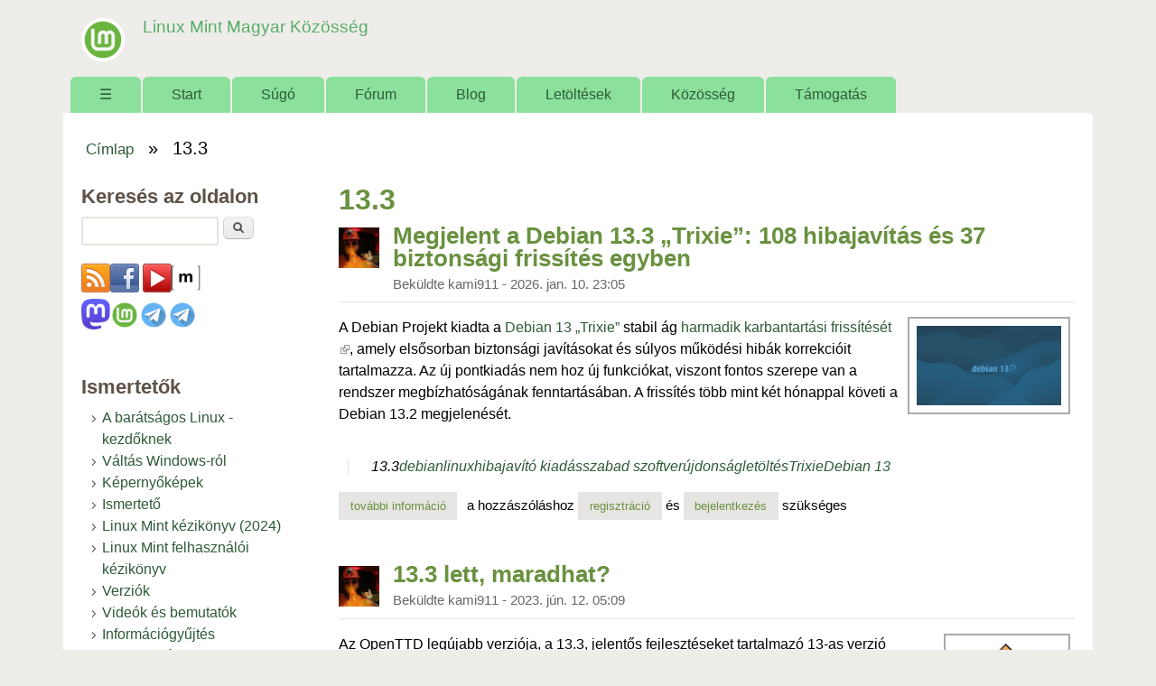

--- FILE ---
content_type: text/html; charset=utf-8
request_url: https://linuxmint.hu/cimkek/133-0
body_size: 9729
content:
<!DOCTYPE html>
<!--[if lt IE 7]><html class="lt-ie9 lt-ie8 lt-ie7" lang="hu" dir="ltr"><![endif]-->
<!--[if IE 7]><html class="lt-ie9 lt-ie8" lang="hu" dir="ltr"><![endif]-->
<!--[if IE 8]><html class="lt-ie9" lang="hu" dir="ltr"><![endif]-->
<!--[if gt IE 8]><!--><html lang="hu" dir="ltr" prefix="content: http://purl.org/rss/1.0/modules/content/ dc: http://purl.org/dc/terms/ foaf: http://xmlns.com/foaf/0.1/ og: http://ogp.me/ns# rdfs: http://www.w3.org/2000/01/rdf-schema# sioc: http://rdfs.org/sioc/ns# sioct: http://rdfs.org/sioc/types# skos: http://www.w3.org/2004/02/skos/core# xsd: http://www.w3.org/2001/XMLSchema#"><!--<![endif]-->
<head>
<meta charset="utf-8" />
<meta name="Generator" content="Drupal 7 (http://drupal.org)" />
<link rel="canonical" href="https://linuxmint.hu/cimkek/133-0" />
<link rel="alternate" type="application/rss+xml" title="RSS - 13.3" href="https://linuxmint.hu/taxonomy/term/4413/feed" />
<link rel="canonical" href="/cimkek/133-0" />
<link rel="shortlink" href="/taxonomy/term/4413" />
<meta about="/cimkek/133-0" typeof="skos:Concept" property="rdfs:label skos:prefLabel" content="13.3" />
<link rel="shortcut icon" href="https://linuxmint.hu/sites/default/files/favicon_0_0.ico" type="image/vnd.microsoft.icon" />
<meta name="viewport" content="width=device-width, initial-scale=1" />
<meta name="MobileOptimized" content="width" />
<meta name="HandheldFriendly" content="true" />
<meta name="apple-mobile-web-app-capable" content="yes" />
<title>13.3 | Linux Mint Magyar Közösség</title>
<link type="text/css" rel="stylesheet" href="https://linuxmint.hu/sites/default/files/css/css_xE-rWrJf-fncB6ztZfd2huxqgxu4WO-qwma6Xer30m4.css" media="all" />
<link type="text/css" rel="stylesheet" href="https://linuxmint.hu/sites/default/files/css/css_Fiu_EL-iUxdX0uezhU-2-dVl9glC9uDiHhJvfMfbmgM.css" media="all" />
<link type="text/css" rel="stylesheet" href="https://linuxmint.hu/sites/default/files/css/css_p4GNb0j6Xs1wv7LntzWkgxvyLUNyqhM2xdWGcBngKyo.css" media="all" />
<link type="text/css" rel="stylesheet" href="https://linuxmint.hu/sites/default/files/css/css_rP5iJ-BWw4FVpOe_fVdjUyvLTPm1N_h8l6xOGKgf73Y.css" media="screen" />
<link type="text/css" rel="stylesheet" href="https://linuxmint.hu/sites/default/files/css/css_IL8KAzuOlLkdWzQV9-8y1BM7_Sp-stGX3VcdhnpWQ3E.css" media="all" />
<link type="text/css" rel="stylesheet" href="https://linuxmint.hu/sites/default/files/css/css_0-zz7-KcoCxEn3RkF0BJT6UZE98zYcOGB1Xy0R4bPZM.css" media="print" />
<link type="text/css" rel="stylesheet" href="https://linuxmint.hu/sites/default/files/css/css_cfsy6fapyPclV5o5gRnAR-FBM8wZel6MhX5Lianq0aA.css" media="only screen" />
<link type="text/css" rel="stylesheet" href="https://linuxmint.hu/sites/default/files/css/css_NxqfuqBd3i6KUq5pqZ0uxX3oQFQsTbFeqrVnUe4R_ZA.css" media="screen" />
<link type="text/css" rel="stylesheet" href="https://linuxmint.hu/sites/default/files/css/css_ZDfxS_ciRgeCWQezLsyo3EMh5KWFbli5vMvCxpw0o9Q.css" media="only screen" />
<link type="text/css" rel="stylesheet" href="https://linuxmint.hu/sites/default/files/css/css_AbpHGcgLb-kRsJGnwFEktk7uzpZOCcBY74-YBdrKVGs.css" media="screen" />

<!--[if lt IE 9]>
<link type="text/css" rel="stylesheet" href="https://linuxmint.hu/sites/default/files/css/css_nweAXRE9M4tm2ZD5AdHxyajWqyY8EyK6nrJ1vCWxFho.css" media="screen" />
<![endif]-->
<script type="text/javascript" src="https://linuxmint.hu/sites/default/files/js/js_YD9ro0PAqY25gGWrTki6TjRUG8TdokmmxjfqpNNfzVU.js"></script>
<script type="text/javascript" src="https://linuxmint.hu/sites/default/files/js/js_onbE0n0cQY6KTDQtHO_E27UBymFC-RuqypZZ6Zxez-o.js"></script>
<script type="text/javascript" src="https://linuxmint.hu/sites/default/files/js/js_rUG_njq7k17iT7F9ofDgLNHaKrhnZRkLS8tehvYD_i4.js"></script>
<script type="text/javascript" src="https://www.googletagmanager.com/gtag/js?id=G-6SVH2L73FF"></script>
<script type="text/javascript">
<!--//--><![CDATA[//><!--
window.dataLayer = window.dataLayer || [];function gtag(){dataLayer.push(arguments)};gtag("js", new Date());gtag("set", "developer_id.dMDhkMT", true);gtag("config", "G-6SVH2L73FF", {"groups":"default"});
//--><!]]>
</script>
<script type="text/javascript" src="https://linuxmint.hu/sites/default/files/js/js_-oEDdwe4XpUqUj4W0KJs96ENaXIrGvjBvIP-WYYBi54.js"></script>
<script type="text/javascript" src="https://linuxmint.hu/sites/default/files/js/js_1jH5XreR-wRIJhGWuuffIB7ohz69BSBvMdd0CNOgg0w.js"></script>
<script type="text/javascript">
<!--//--><![CDATA[//><!--
jQuery.extend(Drupal.settings, {"basePath":"\/","pathPrefix":"","setHasJsCookie":0,"ajaxPageState":{"theme":"sky","theme_token":"LlBK0Ln81jlmLmfNgqBspL-jwoJJPgRv2RKvR7z_pd4","js":{"misc\/jquery.js":1,"misc\/jquery-extend-3.4.0.js":1,"misc\/jquery-html-prefilter-3.5.0-backport.js":1,"misc\/jquery.once.js":1,"misc\/drupal.js":1,"misc\/form-single-submit.js":1,"public:\/\/languages\/hu_6ew3C80TW5OncZTpLUthDzZFm9qMWjFxb9zM3K2KK5E.js":1,"sites\/all\/libraries\/colorbox\/jquery.colorbox-min.js":1,"sites\/all\/libraries\/DOMPurify\/purify.min.js":1,"sites\/all\/modules\/colorbox\/js\/colorbox.js":1,"sites\/all\/modules\/colorbox\/styles\/default\/colorbox_style.js":1,"sites\/all\/modules\/google_analytics\/googleanalytics.js":1,"https:\/\/www.googletagmanager.com\/gtag\/js?id=G-6SVH2L73FF":1,"0":1,"sites\/all\/modules\/extlink\/js\/extlink.js":1,"sites\/all\/themes\/sky\/js\/scripts.js":1},"css":{"modules\/system\/system.base.css":1,"modules\/system\/system.menus.css":1,"modules\/system\/system.messages.css":1,"modules\/system\/system.theme.css":1,"modules\/book\/book.css":1,"modules\/comment\/comment.css":1,"modules\/field\/theme\/field.css":1,"modules\/node\/node.css":1,"modules\/poll\/poll.css":1,"modules\/search\/search.css":1,"modules\/user\/user.css":1,"sites\/all\/modules\/video_filter\/video_filter.css":1,"sites\/all\/modules\/extlink\/css\/extlink.css":1,"modules\/forum\/forum.css":1,"sites\/all\/modules\/views\/css\/views.css":1,"sites\/all\/modules\/ckeditor\/css\/ckeditor.css":1,"sites\/all\/modules\/colorbox\/styles\/default\/colorbox_style.css":1,"sites\/all\/modules\/ctools\/css\/ctools.css":1,"modules\/taxonomy\/taxonomy.css":1,"public:\/\/register\/age.css":1,"sites\/all\/themes\/adaptivetheme\/adaptivetheme\/at_core\/css\/at.settings.style.headings.css":1,"sites\/all\/themes\/adaptivetheme\/adaptivetheme\/at_core\/css\/at.settings.style.image.css":1,"sites\/all\/themes\/adaptivetheme\/adaptivetheme\/at_core\/css\/at.layout.css":1,"sites\/all\/themes\/sky\/css\/html-elements.css":1,"sites\/all\/themes\/sky\/css\/forms.css":1,"sites\/all\/themes\/sky\/css\/tables.css":1,"sites\/all\/themes\/sky\/css\/page.css":1,"sites\/all\/themes\/sky\/css\/articles.css":1,"sites\/all\/themes\/sky\/css\/comments.css":1,"sites\/all\/themes\/sky\/css\/fields.css":1,"sites\/all\/themes\/sky\/css\/blocks.css":1,"sites\/all\/themes\/sky\/css\/navigation.css":1,"sites\/all\/themes\/sky\/color\/colors.css":1,"sites\/all\/themes\/sky\/css\/sky.settings.style.css":1,"sites\/all\/themes\/sky\/css\/sajat.css":1,"sites\/all\/themes\/sky\/css\/print.css":1,"public:\/\/adaptivetheme\/sky_files\/sky.responsive.layout.css":1,"public:\/\/adaptivetheme\/sky_files\/sky.fonts.css":1,"public:\/\/adaptivetheme\/sky_files\/sky.responsive.styles.css":1,"public:\/\/adaptivetheme\/sky_files\/sky.custom.css":1,"public:\/\/adaptivetheme\/sky_files\/sky.lt-ie9.layout.css":1}},"colorbox":{"transition":"elastic","speed":"350","opacity":"0.85","slideshow":false,"slideshowAuto":true,"slideshowSpeed":"2500","slideshowStart":"start slideshow","slideshowStop":"stop slideshow","current":"{current} \/ {total}","previous":"\u00ab El\u0151z\u0151","next":"K\u00f6vetkez\u0151 \u00bb","close":"Bez\u00e1r","overlayClose":true,"returnFocus":true,"maxWidth":"98%","maxHeight":"98%","initialWidth":"300","initialHeight":"250","fixed":true,"scrolling":true,"mobiledetect":true,"mobiledevicewidth":"480px","file_public_path":"\/sites\/default\/files","specificPagesDefaultValue":"admin*\nimagebrowser*\nimg_assist*\nimce*\nnode\/add\/*\nnode\/*\/edit\nprint\/*\nprintpdf\/*\nsystem\/ajax\nsystem\/ajax\/*"},"video_filter":{"url":{"ckeditor":"\/video_filter\/dashboard\/ckeditor"},"instructions_url":"\/video_filter\/instructions","modulepath":"sites\/all\/modules\/video_filter"},"googleanalytics":{"account":["G-6SVH2L73FF"],"trackOutbound":1,"trackMailto":1,"trackDownload":1,"trackDownloadExtensions":"7z|aac|arc|arj|asf|asx|avi|bin|csv|doc(x|m)?|dot(x|m)?|exe|flv|gif|gz|gzip|hqx|jar|jpe?g|js|mp(2|3|4|e?g)|mov(ie)?|msi|msp|pdf|phps|png|ppt(x|m)?|pot(x|m)?|pps(x|m)?|ppam|sld(x|m)?|thmx|qtm?|ra(m|r)?|sea|sit|tar|tgz|torrent|txt|wav|wma|wmv|wpd|xls(x|m|b)?|xlt(x|m)|xlam|xml|z|zip","trackColorbox":1},"urlIsAjaxTrusted":{"\/search\/node":true,"\/cimkek\/133-0":true,"\/cimkek\/133-0?destination=taxonomy\/term\/4413":true,"\/cimkek\/s5":true},"extlink":{"extTarget":"_blank","extClass":"ext","extLabel":"(k\u00fcls\u0151 hivatkoz\u00e1s)","extImgClass":0,"extIconPlacement":"append","extSubdomains":1,"extExclude":"","extInclude":"","extCssExclude":"","extCssExplicit":"","extAlert":0,"extAlertText":"Az a hivatkoz\u00e1s egy k\u00fcls\u0151 honlapra mutat.","mailtoClass":"mailto","mailtoLabel":"(link sends e-mail)","extUseFontAwesome":false},"adaptivetheme":{"sky":{"layout_settings":{"bigscreen":"three-col-grail","tablet_landscape":"three-col-grail","tablet_portrait":"one-col-vert","smalltouch_landscape":"one-col-vert","smalltouch_portrait":"one-col-stack"},"media_query_settings":{"bigscreen":"only screen and (min-width:1025px)","tablet_landscape":"only screen and (min-width:769px) and (max-width:1024px)","tablet_portrait":"only screen and (min-width:481px) and (max-width:768px)","smalltouch_landscape":"only screen and (min-width:321px) and (max-width:480px)","smalltouch_portrait":"only screen and (max-width:320px)"}}}});
//--><!]]>
</script>
<!--[if lt IE 9]>
<script src="https://linuxmint.hu/sites/all/themes/adaptivetheme/adaptivetheme/at_core/scripts/html5.js?susnmg"></script>
<![endif]-->
</head>
<body class="html not-front not-logged-in one-sidebar sidebar-first page-taxonomy page-taxonomy-term page-taxonomy-term- page-taxonomy-term-4413 atr-7.x-3.x atv-7.x-3.1 lang-hu site-name-linux-mint-magyar-közösség section-cimkek color-scheme-custom sky bs-n bb-n mb-ah mbp-l rc-6 rct-6">
  <div id="skip-link" class="nocontent">
    <a href="#main-content" class="element-invisible element-focusable">Ugrás a tartalomra</a>
  </div>
    <div id="page" class="container page snc-n snw-n sna-l sns-n ssc-n ssw-n ssa-l sss-n btc-n btw-b bta-l bts-n ntc-n ntw-b nta-l nts-n ctc-n ctw-b cta-l cts-n ptc-n ptw-b pta-l pts-n with-footer">

  
  <header id="header" class="clearfix" role="banner">

          <!-- start: Branding -->
      <div id="branding" class="branding-elements clearfix">

                  <div id="logo">
            <a href="/"><img class="site-logo" typeof="foaf:Image" src="https://linuxmint.hu/sites/default/files/logo_linux_mint1.png" alt="Linux Mint Magyar Közösség" /></a>          </div>
        
                  <!-- start: Site name and Slogan hgroup -->
          <div id="name-and-slogan" class="h-group" id="name-and-slogan">

                          <h1 id="site-name" id="site-name"><a href="/" title="Kezdőlap">Linux Mint Magyar Közösség</a></h1>
            
            
          </div><!-- /end #name-and-slogan -->

        
      </div><!-- /end #branding -->
    
        <div id="menu-bar" class="nav clearfix"><h2 class="menu-toggle"><a href="#">Menü</a></h2><nav id="block-system-main-menu" class="block block-system block-menu menu-wrapper menu-bar-wrapper clearfix odd first last block-count-1 block-region-menu-bar block-main-menu"  role="navigation">  
      <h2 class="element-invisible block-title element-invisible">Főmenü</h2>
  
  <ul class="menu clearfix"><li class="first leaf menu-depth-1 menu-item-250"><a href="/" title="Címlap">☰</a></li><li class="leaf menu-depth-1 menu-item-3656"><a href="/start">Start</a></li><li class="collapsed menu-depth-1 menu-item-978"><a href="/sugo">Súgó</a></li><li class="leaf menu-depth-1 menu-item-870"><a href="/forum" title="">Fórum</a></li><li class="leaf menu-depth-1 menu-item-814"><a href="/blog" title="">Blog</a></li><li class="collapsed menu-depth-1 menu-item-815"><a href="/letoltesek">Letöltések</a></li><li class="expanded menu-depth-1 menu-item-1083"><a href="/kozosseg">Közösség</a><ul class="menu clearfix"><li class="first last leaf menu-depth-2 menu-item-2363"><a href="/kozosseg/velemenyek">Vélemények</a></li></ul></li><li class="last leaf menu-depth-1 menu-item-2434"><a href="/tamogatas">Támogatás</a></li></ul>
  </nav></div>
  </header>

  <div id="columns" class="no-menu-bar">
    <div class="columns-inner clearfix">

                  
      
      <div id="breadcrumb" class="clearfix"><nav class="breadcrumb-wrapper clearfix" role="navigation" aria-labelledby="breadcrumb-label"><h2 id="breadcrumb-label" class="element-invisible">Jelenlegi hely</h2><ol id="crumbs" class="clearfix"><li class="crumb crumb-first"><span typeof="v:Breadcrumb"><a rel="v:url"  property="v:title"  href="/">Címlap</a></span></li><li class="crumb crumb-last"><span class="crumb-separator"> &#187; </span><span class="crumb-title">13.3</span></li></ol></nav></div>
      <div id="content-column">
        <div class="content-inner">

          
          <section id="main-content" role="main">

                                      <header id="main-content-header">

                                  <h1 id="page-title">
                    13.3                  </h1>
                
                
              </header>
                        
            <!-- region: Main Content -->
                          <div id="content">
                <div id="block-system-main" class="block block-system no-title odd first last block-count-2 block-region-content block-main" >  
  
  <section class="nodes"><article id="node-12292" class="node node-news node-promoted node-teaser article odd node-with-picture 1 iat-n clearfix" about="/hir/2026/01/megjelent-a-debian-133-trixie-108-hibajavitas-es-37-biztonsagi-frissites-egyben" typeof="sioc:Item foaf:Document" role="article">

  
  
      <header class="node-header with-picture">

        <div class="user-picture">
    <img typeof="foaf:Image" class="image-style-none" src="https://linuxmint.hu/sites/default/files/pictures/picture-133-1545347701.jpg" alt="kami911 képe" title="kami911 képe" />  </div>

              <h1 class="node-title">
          <a href="/hir/2026/01/megjelent-a-debian-133-trixie-108-hibajavitas-es-37-biztonsagi-frissites-egyben" rel="bookmark">Megjelent a Debian 13.3 „Trixie”: 108 hibajavítás és 37 biztonsági frissítés egyben</a>
        </h1>
      
              <div class="submitted"><span property="dc:date dc:created" content="2026-01-10T23:05:20+01:00" datatype="xsd:dateTime" rel="sioc:has_creator">Beküldte <span class="username" xml:lang="" about="/felhasznalo/kami911" typeof="sioc:UserAccount" property="foaf:name" datatype="">kami911</span> - <time datetime="2026-01-10T23:05:20+0100">2026. jan. 10. 23:05</time></span></div>
      
    </header>
  
  <span property="dc:title" content="Megjelent a Debian 13.3 „Trixie”: 108 hibajavítás és 37 biztonsági frissítés egyben" class="rdf-meta element-hidden"></span><span property="sioc:num_replies" content="0" datatype="xsd:integer" class="rdf-meta element-hidden"></span>
  <div class="node-content">
  <div class="field field-name-field-image field-type-image field-label-hidden view-mode-teaser"><div class="field-items"><figure class="clearfix field-item even"><a href="/hir/2026/01/megjelent-a-debian-133-trixie-108-hibajavitas-es-37-biztonsagi-frissites-egyben"><img typeof="foaf:Image" class="image-style-thumbnail" src="https://linuxmint.hu/sites/default/files/styles/thumbnail/public/kepek/kepernyokep_20250908_072534.png?itok=2G512LYs" width="160" height="88" alt="" /></a></figure></div></div><div class="field field-name-body field-type-text-with-summary field-label-hidden view-mode-teaser"><div class="field-items"><div class="field-item even" property="content:encoded"><p>A Debian Projekt kiadta a <a href="http://linuxmint.hu/hir/2025/08/vegre-velunk-a-debian-13-trixie-risc-v-tamogatas-linux-kernel-612-lts-csokkentett-i386">Debian 13 „Trixie”</a> stabil ág <a href="https://www.debian.org/News/2026/20260110">harmadik karbantartási frissítését</a>, amely elsősorban biztonsági javításokat és súlyos működési hibák korrekcióit tartalmazza. Az új pontkiadás nem hoz új funkciókat, viszont fontos szerepe van a rendszer megbízhatóságának fenntartásában. A frissítés több mint két hónappal követi a Debian 13.2 megjelenését.</p></div></div></div><div class="field field-name-field-tags field-type-taxonomy-term-reference field-label-hidden view-mode-teaser"><ul class="field-items"><li class="field-item even"><a href="/cimkek/133-0" typeof="skos:Concept" property="rdfs:label skos:prefLabel" datatype="" class="active">13.3</a></li><li class="field-item odd"><a href="/cimkek/debian" typeof="skos:Concept" property="rdfs:label skos:prefLabel" datatype="">debian</a></li><li class="field-item even"><a href="/cimkek/linux-0" typeof="skos:Concept" property="rdfs:label skos:prefLabel" datatype="">linux</a></li><li class="field-item odd"><a href="/cimkek/hibajavito-kiadas" typeof="skos:Concept" property="rdfs:label skos:prefLabel" datatype="">hibajavító kiadás</a></li><li class="field-item even"><a href="/cimkek/szabad-szoftver" typeof="skos:Concept" property="rdfs:label skos:prefLabel" datatype="">szabad szoftver</a></li><li class="field-item odd"><a href="/cimkek/ujdonsag" typeof="skos:Concept" property="rdfs:label skos:prefLabel" datatype="">újdonság</a></li><li class="field-item even"><a href="/cimkek/letoltes" typeof="skos:Concept" property="rdfs:label skos:prefLabel" datatype="">letöltés</a></li><li class="field-item odd"><a href="/cimkek/trixie" typeof="skos:Concept" property="rdfs:label skos:prefLabel" datatype="">Trixie</a></li><li class="field-item even"><a href="/cimkek/debian-13" typeof="skos:Concept" property="rdfs:label skos:prefLabel" datatype="">Debian 13</a></li></ul></div>  </div>

      <nav class="clearfix"><ul class="links inline"><li class="node-readmore first"><a href="/hir/2026/01/megjelent-a-debian-133-trixie-108-hibajavitas-es-37-biztonsagi-frissites-egyben" rel="tag" title="Megjelent a Debian 13.3 „Trixie”: 108 hibajavítás és 37 biztonsági frissítés egyben">További információ<span class="element-invisible"> Megjelent a Debian 13.3 „Trixie”: 108 hibajavítás és 37 biztonsági frissítés egyben tartalommal kapcsolatosan</span></a></li><li class="comment_forbidden last"><span>A hozzászóláshoz <a href="/user/register?destination=node/12292%23comment-form">regisztráció</a> és <a href="/user/login?destination=node/12292%23comment-form">bejelentkezés</a> szükséges</span></li></ul></nav>
  
  
</article>
<article id="node-7147" class="node node-news node-promoted node-teaser article even node-with-picture 1 iat-n clearfix" about="/hir/2023/06/133-lett-maradhat" typeof="sioc:Item foaf:Document" role="article">

  
  
      <header class="node-header with-picture">

        <div class="user-picture">
    <img typeof="foaf:Image" class="image-style-none" src="https://linuxmint.hu/sites/default/files/pictures/picture-133-1545347701.jpg" alt="kami911 képe" title="kami911 képe" />  </div>

              <h1 class="node-title">
          <a href="/hir/2023/06/133-lett-maradhat" rel="bookmark">13.3 lett, maradhat?</a>
        </h1>
      
              <div class="submitted"><span property="dc:date dc:created" content="2023-06-12T05:09:39+02:00" datatype="xsd:dateTime" rel="sioc:has_creator">Beküldte <span class="username" xml:lang="" about="/felhasznalo/kami911" typeof="sioc:UserAccount" property="foaf:name" datatype="">kami911</span> - <time datetime="2023-06-12T05:09:39+0200">2023. jún. 12. 05:09</time></span></div>
      
    </header>
  
  <span property="dc:title" content="13.3 lett, maradhat?" class="rdf-meta element-hidden"></span><span property="sioc:num_replies" content="0" datatype="xsd:integer" class="rdf-meta element-hidden"></span>
  <div class="node-content">
  <div class="field field-name-field-image field-type-image field-label-hidden view-mode-teaser"><div class="field-items"><figure class="clearfix field-item even"><a href="/hir/2023/06/133-lett-maradhat"><img typeof="foaf:Image" class="image-style-thumbnail" src="https://linuxmint.hu/sites/default/files/styles/thumbnail/public/kepek/open_ttd.gif?itok=9kcel7KH" width="120" height="120" alt="" /></a></figure></div></div><div class="field field-name-body field-type-text-with-summary field-label-hidden view-mode-teaser"><div class="field-items"><div class="field-item even" property="content:encoded"><p>Az OpenTTD legújabb verziója, a 13.3, jelentős fejlesztéseket tartalmazó 13-as verzió frissítéseként. Egy kicsit bolondosan sok verzió jelent meg a játékban az elmúlt napokban, de a lényeg ez: Sokat dolgoztak a háttérkód átalakításán, hogy a jövőbeli változtatások könnyebben végezhetők legyenek. Azonban közben találtak és javítottak néhány hibát, és olyan fejlesztéseket hajtottak végre, amelyeket úgy gondolják, érdemes korábban kiadni, mint amikor a 14.0 verzió elkészül.</p></div></div></div><div class="field field-name-field-tags field-type-taxonomy-term-reference field-label-hidden view-mode-teaser"><ul class="field-items"><li class="field-item even"><a href="/cimkek/open-ttd" typeof="skos:Concept" property="rdfs:label skos:prefLabel" datatype="">Open TTD</a></li><li class="field-item odd"><a href="/cimkek/transport-tycon-delux" typeof="skos:Concept" property="rdfs:label skos:prefLabel" datatype="">Transport Tycon Delux</a></li><li class="field-item even"><a href="/cimkek/133-0" typeof="skos:Concept" property="rdfs:label skos:prefLabel" datatype="" class="active">13.3</a></li><li class="field-item odd"><a href="/cimkek/ujdonsag" typeof="skos:Concept" property="rdfs:label skos:prefLabel" datatype="">újdonság</a></li><li class="field-item even"><a href="/cimkek/jatek" typeof="skos:Concept" property="rdfs:label skos:prefLabel" datatype="">játék</a></li><li class="field-item odd"><a href="/cimkek/retro" typeof="skos:Concept" property="rdfs:label skos:prefLabel" datatype="">retro</a></li><li class="field-item even"><a href="/cimkek/letoltes" typeof="skos:Concept" property="rdfs:label skos:prefLabel" datatype="">letöltés</a></li><li class="field-item odd"><a href="/cimkek/szabad-szoftver" typeof="skos:Concept" property="rdfs:label skos:prefLabel" datatype="">szabad szoftver</a></li><li class="field-item even"><a href="/cimkek/ujraimplementacio" typeof="skos:Concept" property="rdfs:label skos:prefLabel" datatype="">újraimplementáció</a></li></ul></div>  </div>

      <nav class="clearfix"><ul class="links inline"><li class="node-readmore first"><a href="/hir/2023/06/133-lett-maradhat" rel="tag" title="13.3 lett, maradhat?">További információ<span class="element-invisible"> 13.3 lett, maradhat? tartalommal kapcsolatosan</span></a></li><li class="comment_forbidden last"><span>A hozzászóláshoz <a href="/user/register?destination=node/7147%23comment-form">regisztráció</a> és <a href="/user/login?destination=node/7147%23comment-form">bejelentkezés</a> szükséges</span></li></ul></nav>
  
  
</article>
</section>
  </div>              </div>
            
            <a href="/taxonomy/term/4413/feed" class="feed-icon" title="Feliratkozás RSS - 13.3 csatornájára"><img typeof="foaf:Image" class="image-style-none" src="https://linuxmint.hu/misc/feed.png" width="16" height="16" alt="Feliratkozás RSS - 13.3 csatornájára" /></a>
          </section>

          
        </div>
      </div>

      <div class="region region-sidebar-first sidebar"><div class="region-inner clearfix"><div id="block-search-form" class="block block-search odd first block-count-3 block-region-sidebar-first block-form"  role="search"><div class="block-inner clearfix">  
      <h2 class="block-title">Keresés az oldalon</h2>
  
  <div class="block-content content"><form action="/cimkek/133-0" method="post" id="search-block-form" accept-charset="UTF-8"><div><div class="container-inline">
    <div class="form-item form-type-textfield form-item-search-block-form">
  <label class="element-invisible" for="edit-search-block-form--2">Keresés </label>
 <input title="A keresendő kifejezések megadása." type="search" id="edit-search-block-form--2" name="search_block_form" value="" size="15" maxlength="128" class="form-text" />
</div>
<div class="form-actions form-wrapper" id="edit-actions"><input type="submit" id="edit-submit" name="op" value="Keresés" class="form-submit" /></div><input type="hidden" name="form_build_id" value="form-hDp73bqanqPz9dS5Zv5ZQHEOCbbOK1oZaHLx85rFHLo" />
<input type="hidden" name="form_id" value="search_block_form" />
</div>
</div></form></div>
  </div></div><div id="block-block-4" class="block block-block no-title even block-count-4 block-region-sidebar-first block-4" ><div class="block-inner clearfix">  
  
  <div class="block-content content no-title"><p><a href="/rss.xml" target="_blank"><img alt="Hírek olvasása RSS segítségével" src="/sites/default/files/fajlok/icon-feed_0.png" /></a><a href="http://www.facebook.com/linuxminthungary" target="_blank"><img alt="Linux Mint Hivatalos Magyar Közösség a Facebook-on" src="/sites/default/files/fajlok/icon-facebook_0.png" /></a> <a href="https://www.youtube.com/channel/UCkLgXiwBMdpNT9XJTB8gzyQ" target="_blank"><img alt="" src="/sites/default/files/fajlok/icon-youtube_0.png" /></a><a href="https://riot.grin.hu/#/room/#linuxmint.hu:grin.hu" target="_blank"><img alt="" height="32" src="https://linuxmint.hu/sites/default/files/fajlok/matrix.png" width="32" /></a><br />
<a href="https://mastodon.social/@linuxmint_hun" rel="me" target="_blank"><img alt="Linux Mint Magyar Közösség a Mastodon-on" height="32" src="https://linuxmint.hu/sites/default/files/fajlok/mastodon_logo-purple.png" width="32" /></a><a href="https://www.facebook.com/groups/300434293486282" target="_blank"><img alt="Linux Mint Baráti Kör a Facebook-on" height="32" src="https://linuxmint.hu/sites/default/files/logo_linux_mint1.png" width="32" /></a><a href="https://t.me/+ULVPmTOo8blhY2U0" target="_blank"><img alt="Telegram csatorna – csak hírek" height="32" src="https://linuxmint.hu/sites/default/files/fajlok/telegram.png" width="32" /></a><a href="https://t.me/+qePoIJRzr4g0MjJk" target="_blank"><img alt="Beszélgessünk a Telegram – Linux csevegő csoport" height="32" src="https://linuxmint.hu/sites/default/files/fajlok/telegram.png" width="32" /></a></p>
</div>
  </div></div><nav id="block-menu-menu-oldalmenu" class="block block-menu odd block-count-5 block-region-sidebar-first block-menu-oldalmenu"  role="navigation"><div class="block-inner clearfix">  
      <h2 class="block-title">Ismertetők</h2>
  
  <div class="block-content content"><ul class="menu clearfix"><li class="first leaf menu-depth-1 menu-item-1694"><a href="/hir/2015/08/a-baratsagos-linux" title="">A barátságos Linux - kezdőknek</a></li><li class="collapsed menu-depth-1 menu-item-806"><a href="/valtas-windows-rol-linux-mint-re" title="Váltás Windows-ról Linux Mint-re">Váltás Windows-ról</a></li><li class="collapsed menu-depth-1 menu-item-820"><a href="/linux-mint-kepernyokepek">Képernyőképek</a></li><li class="leaf menu-depth-1 menu-item-808"><a href="/ismerteto">Ismertető</a></li><li class="leaf menu-depth-1 menu-item-3812"><a href="https://linuxmint.hu/sites/default/files/fajlok/linux_mint_kezikonyv.pdf" title="">Linux Mint kézikönyv (2024)</a></li><li class="leaf menu-depth-1 menu-item-2368"><a href="/sugo/linux-mint-felhasznaloi-kezikonyv" title="">Linux Mint felhasználói kézikönyv</a></li><li class="leaf menu-depth-1 menu-item-2444"><a href="https://linuxmint.hu/verziok" title="">Verziók</a></li><li class="leaf menu-depth-1 menu-item-2424"><a href="/videok-es-bemutatok">Videók és bemutatók</a></li><li class="last leaf menu-depth-1 menu-item-2448"><a href="https://linuxmint.hu/informaciogyujtes-hibajelenteshez" title="">Információgyűjtés hibajelentéshez</a></li></ul></div>
  </div></nav><section id="block-user-login" class="block block-user even block-count-6 block-region-sidebar-first block-login"  role="form"><div class="block-inner clearfix">  
      <h2 class="block-title">Bejelentkezés</h2>
  
  <div class="block-content content"><form action="/cimkek/133-0?destination=taxonomy/term/4413" method="post" id="user-login-form" accept-charset="UTF-8"><div><div class="form-item form-type-textfield form-item-name">
  <label for="edit-name">Felhasználónév <span class="form-required" title="Szükséges mező.">*</span></label>
 <input type="text" id="edit-name" name="name" value="" size="15" maxlength="60" class="form-text required" />
</div>
<div class="form-item form-type-password form-item-pass">
  <label for="edit-pass">Jelszó <span class="form-required" title="Szükséges mező.">*</span></label>
 <input type="password" id="edit-pass" name="pass" size="15" maxlength="128" class="form-text required" />
</div>
<div class="item-list"><ul><li class="odd first"><a href="/user/register" title="Új felhasználó létrehozása.">Új fiók létrehozása</a></li><li class="even last"><a href="/user/password" title="Új jelszó igénylése e-mailben.">Új jelszó igénylése</a></li></ul></div><input type="hidden" name="form_build_id" value="form-HFBji0lhHiR_sbDOUwoq03oQszBS4EeEZTt5FYdOMgM" />
<input type="hidden" name="form_id" value="user_login_block" />
<div class="edit-age-wrapper"><div class="form-item form-type-textfield form-item-age">
  <label for="edit-age">age </label>
 <input type="text" id="edit-age" name="age" value="" size="20" maxlength="128" class="form-text" />
<div class="description">To prevent automated spam submissions leave this field empty.</div>
</div>
</div><div class="form-actions form-wrapper" id="edit-actions--2"><input type="submit" id="edit-submit--2" name="op" value="Bejelentkezés" class="form-submit" /></div></div></form></div>
  </div></section><nav id="block-system-navigation" class="block block-system block-menu odd block-count-7 block-region-sidebar-first block-navigation"  role="navigation"><div class="block-inner clearfix">  
      <h2 class="block-title">Navigáció</h2>
  
  <div class="block-content content"><ul class="menu clearfix"><li class="first collapsed menu-depth-1 menu-item-859"><a href="/forum">Fórum</a></li><li class="last expanded menu-depth-1 menu-item-871"><a href="/tracker" title="">Friss bejegyzések</a><ul class="menu clearfix"><li class="first leaf menu-depth-2 menu-item-3789"><a href="/forum/tracker" title="">Fórum</a></li><li class="leaf menu-depth-2 menu-item-3808"><a href="/blog/tracker" title="">Blog</a></li><li class="leaf menu-depth-2 menu-item-3819"><a href="/forum/otracker" title="">Linux-os fórum</a></li><li class="leaf menu-depth-2 menu-item-3832"><a href="/otracker" title="">Linux-os hír és blog</a></li><li class="last leaf menu-depth-2 menu-item-3817"><a href="/blog/otracker" title="">Linux-os blog</a></li></ul></li></ul></div>
  </div></nav><section id="block-poll-recent" class="block block-poll even last block-count-8 block-region-sidebar-first block-recent"  role="complementary"><div class="block-inner clearfix">  
      <h2 class="block-title">Szavazás</h2>
  
  <div class="block-content content"><form action="/cimkek/s5" method="post" id="poll-view-voting" accept-charset="UTF-8"><div><div class="poll">
  <div class="vote-form">
    <div class="choices">
              <div class="title">Középső egérgombbal beillesztés...</div>
            <div class="form-item form-type-radios form-item-choice">
  <label class="element-invisible" for="edit-choice">Választások </label>
 <div id="edit-choice" class="form-radios"><div class="form-item form-type-radio form-item-choice">
 <input type="radio" id="edit-choice-853" name="choice" value="853" class="form-radio" />  <label class="option" for="edit-choice-853">Alap, hogy van. </label>

</div>
<div class="form-item form-type-radio form-item-choice">
 <input type="radio" id="edit-choice-854" name="choice" value="854" class="form-radio" />  <label class="option" for="edit-choice-854">Amit nem használok. </label>

</div>
<div class="form-item form-type-radio form-item-choice">
 <input type="radio" id="edit-choice-855" name="choice" value="855" class="form-radio" />  <label class="option" for="edit-choice-855">Nem tudtam, hogy van. </label>

</div>
</div>
</div>
    </div>
    <input type="submit" id="edit-vote" name="op" value="Szavazat" class="form-submit" />  </div>
    <input type="hidden" name="form_build_id" value="form-Kj4ky8BaEuS192icZDjLUJoqBkVtBeunpSNcTofDoCc" />
<input type="hidden" name="form_id" value="poll_view_voting" />
</div>
</div></form><ul class="links"><li class="0 first"><a href="/poll" title="A webhelyen indított szavazások.">Korábbi szavazások</a></li><li class="1 last"><a href="/node/12337/results" title="Eredmények megtekintése.">Eredmények</a></li></ul></div>
  </div></section></div></div>            
    </div>
  </div>

      <footer role="contentinfo">
              <!-- Four column Gpanel -->
        <div class="at-panel gpanel panel-display four-4x25 clearfix">
          <div class="panel-row row-1 clearfix">
            <div class="region region-four-first"><div class="region-inner clearfix"><div id="block-nodeblock-31" class="block block-nodeblock no-title odd first last block-count-9 block-region-four-first block-31" ><div class="block-inner clearfix">  
  
  <div class="block-content content no-title"><div id="node-31" class="node node-blokktartalom article odd node-full 1 ia-n clearfix" about="/lablec" typeof="sioc:Item foaf:Document" role="article">

        <span property="dc:title" content="Lábléc" class="rdf-meta element-hidden"></span><span property="sioc:num_replies" content="0" datatype="xsd:integer" class="rdf-meta element-hidden"></span>
  
  <div class="content" class="node-content">
    <div class="field field-name-body field-type-text-with-summary field-label-hidden view-mode-full"><div class="field-items"><div class="field-item even" property="content:encoded"><p>Copyright © 2010 – 2026. <br />
<a href="https://linuxmint.hu/" title="Linux Mint Magyar Közösség"><img alt="" height="18" src="https://linuxmint.hu/sites/default/files/logo_linux_mint1.png" width="20" /> Linux Mint Magyar Közösség</a> | <a href="http://nagygusztav.hu/">Webmester</a> | <a href="https://linuxmint.hu/adatkezelesi-nyilatkozat">Adatkezelési nyilatkozat</a> | <a href="https://linuxmint.hu/kozosseg/szabalyzat">Szabályzat</a> | <a href="https://linuxmint.hu/kapcsolat">Kapcsolat</a> | A linuxmint.hu az <a href="http://fsf.hu">fsf.hu</a> által biztosított kiszolgálóin fut.</p>
</div></div></div>  </div>

  
  
</div>
</div>
  </div></div></div></div>            <div class="region region-four-second"><div class="region-inner clearfix"><section id="block-nodeblock-3" class="block block-nodeblock odd first last block-count-10 block-region-four-second block-3" ><div class="block-inner clearfix">  
      <h2 class="block-title">Nevezd meg! – Így add tovább!</h2>
  
  <div class="block-content content"><div id="node-3" class="node node-blokktartalom article even node-full 1 ia-n clearfix" about="/nevezd-meg-igy-add-tovabb" typeof="sioc:Item foaf:Document" role="article">

        <span property="dc:title" content="Nevezd meg! – Így add tovább!" class="rdf-meta element-hidden"></span><span property="sioc:num_replies" content="0" datatype="xsd:integer" class="rdf-meta element-hidden"></span>
  
  <div class="content" class="node-content">
    <div class="field field-name-body field-type-text-with-summary field-label-hidden view-mode-full"><div class="field-items"><div class="field-item even" property="content:encoded"><p> A Linux Mint Magyar Közösségének írásai és fórumbejegyzései a <a href="http://creativecommons.org/licenses/by-sa/3.0/" rel="license">Creative Commons Nevezd meg! – Így add tovább! 3.0 Unported Licenc</a> alatt lettek közzétéve.<br />
<a href="http://creativecommons.org/licenses/by-sa/3.0/" rel="license"><img alt="Creative Commons Licenc" height="31" src="https://linuxmint.hu/sites/default/files/fajlok/cc_by_sa.png" width="88" /></a></p>
</div></div></div>  </div>

  
  
</div>
</div>
  </div></section></div></div>          </div>
          <div class="panel-row row-2 clearfix">
            <div class="region region-four-third"><div class="region-inner clearfix"><section id="block-block-1" class="block block-block odd first last block-count-11 block-region-four-third block-1" ><div class="block-inner clearfix">  
      <h2 class="block-title">Asztali környezetek</h2>
  
  <div class="block-content content"><p><a href="https://projects.linuxmint.com/cinnamon/">Cinnamon Desktop</a><br />
<a href="http://mate-desktop.org/">MATE Desktop</a><br />
<a href="http://xfce.org/">Xfce Desktop</a></p>
</div>
  </div></section></div></div>            <div class="region region-four-fourth"><div class="region-inner clearfix"><section id="block-nodeblock-2" class="block block-nodeblock odd first last block-count-12 block-region-four-fourth block-2" ><div class="block-inner clearfix">  
      <h2 class="block-title">Kövess minket</h2>
  
  <div class="block-content content"><div id="node-2" class="node node-blokktartalom article odd node-full 1 ia-n clearfix" about="/kovess-minket" typeof="sioc:Item foaf:Document" role="article">

        <span property="dc:title" content="Kövess minket" class="rdf-meta element-hidden"></span><span property="sioc:num_replies" content="0" datatype="xsd:integer" class="rdf-meta element-hidden"></span>
  
  <div class="content" class="node-content">
    <div class="field field-name-body field-type-text-with-summary field-label-hidden view-mode-full"><div class="field-items"><div class="field-item even" property="content:encoded"><p><a href="/rss.xml" target="_blank"><img alt="Hírek olvasása RSS segítségével" src="/sites/default/files/fajlok/icon-feed_0.png" /></a><a href="http://www.facebook.com/linuxminthungary" target="_blank"><img alt="Linux Mint Hivatalos Magyar Közösség a Facebook-on" src="/sites/default/files/fajlok/icon-facebook_0.png" /></a> <a href="https://www.youtube.com/channel/UCkLgXiwBMdpNT9XJTB8gzyQ" target="_blank"><img alt="" src="/sites/default/files/fajlok/icon-youtube_0.png" /></a><a href="https://riot.grin.hu/#/room/#linuxmint.hu:grin.hu" target="_blank"><img alt="" height="32" src="https://linuxmint.hu/sites/default/files/fajlok/matrix.png" width="32" /></a><br />
<a href="https://mastodon.social/@linuxmint_hun" rel="me" target="_blank"><img alt="Linux Mint Magyar Közösség a Mastodon-on" height="32" src="https://linuxmint.hu/sites/default/files/fajlok/mastodon_logo-purple.png" width="32" /></a><a href="https://www.facebook.com/groups/300434293486282" target="_blank"><img alt="Linux Mint Baráti Kör a Facebook-on" height="32" src="https://linuxmint.hu/sites/default/files/logo_linux_mint1.png" width="32" /></a><a href="https://t.me/+ULVPmTOo8blhY2U0" target="_blank"><img alt="Telegram csatorna – csak hírek" height="32" src="https://linuxmint.hu/sites/default/files/fajlok/telegram.png" width="32" /></a><a href="https://t.me/+qePoIJRzr4g0MjJk" target="_blank"><img alt="Beszélgessünk a Telegram – Linux csevegő csoport" height="32" src="https://linuxmint.hu/sites/default/files/fajlok/telegram.png" width="32" /></a></p>
</div></div></div>  </div>

  
  
</div>
</div>
  </div></section></div></div>          </div>
        </div>
                  <p class="attribute-creator"></p>
    </footer>
  
</div><!-- //End #page, .container -->

  </body>
</html>
